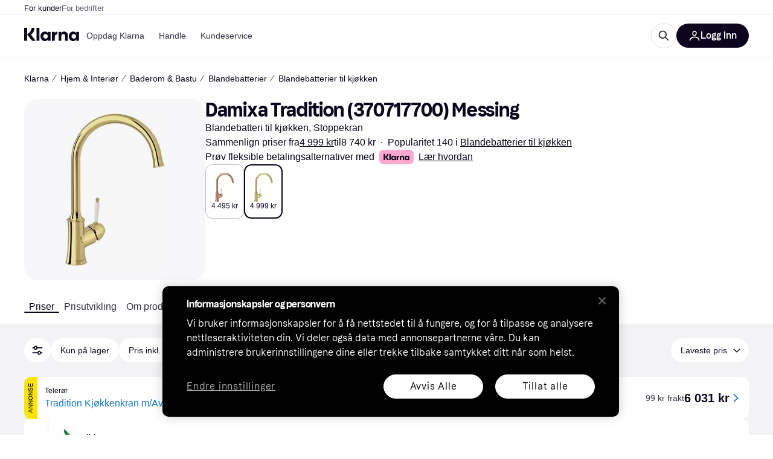

--- FILE ---
content_type: application/javascript
request_url: https://owp.klarna.com/static/78670-39c93044.js
body_size: 6153
content:
"use strict";(self.__LOADABLE_LOADED_CHUNKS__=self.__LOADABLE_LOADED_CHUNKS__||[]).push([["78670"],{49884(e,t,r){r.d(t,{A:()=>n});let n={feedbackContainer:"gjmA5Yuzdk"}},32905(e,t,r){r.d(t,{G:()=>l,a:()=>i}),r(18111),r(13579);var n=r(86424);let i=(e,t)=>t&&e?"PR.ProductPage.Installment.Disclaimer.ALL_DISCLAIMERS":!t&&e?"PR.ProductPage.Installment.Disclaimer.KLARNA_INSTALLMENTS_DISCLAIMERS":t&&!e?"PR.ProductPage.PROMOTED_INSTALLMENT_DISCLAIMER":void 0,l=(e,t)=>{var r,l;let s=null==(r=(0,n.c5)("klarna_installments"))?void 0:r.installment_disclaimer_position,o=null==(l=(0,n.c5)("klarna_installments"))?void 0:l.enable_klarna_installments,a=null==e?void 0:e.some(e=>"promoted-installment-offer"===e.type);return{shouldShowDisclaimer:(s===t||!t)&&(o||a),translationKey:i(o,a)}}},95707(e,t,r){function n(e){for(var t=1;t<arguments.length;t++){var r=null!=arguments[t]?arguments[t]:{},n=Object.keys(r);"function"==typeof Object.getOwnPropertySymbols&&(n=n.concat(Object.getOwnPropertySymbols(r).filter(function(e){return Object.getOwnPropertyDescriptor(r,e).enumerable}))),n.forEach(function(t){var n;n=r[t],t in e?Object.defineProperty(e,t,{value:n,enumerable:!0,configurable:!0,writable:!0}):e[t]=n})}return e}function i(e,t){return t=null!=t?t:{},Object.getOwnPropertyDescriptors?Object.defineProperties(e,Object.getOwnPropertyDescriptors(t)):(function(e,t){var r=Object.keys(e);if(Object.getOwnPropertySymbols){var n=Object.getOwnPropertySymbols(e);r.push.apply(r,n)}return r})(Object(t)).forEach(function(r){Object.defineProperty(e,r,Object.getOwnPropertyDescriptor(t,r))}),e}r.d(t,{$O:()=>N,Hx:()=>C,Jd:()=>s,Le:()=>w,Oy:()=>a,QZ:()=>S,Uy:()=>u,Wp:()=>l,YN:()=>P,dn:()=>_,jw:()=>R,oV:()=>T,uK:()=>D,vD:()=>o,x8:()=>A}),r(62953),r(27495),r(44114),r(18111),r(18237),r(61701),r(26910),r(22489),r(7588),r(25440),r(79120);let l={BRAND:"BRAND",BRAND_NOT:"BRAND_NOT",NAME:"NAME",RATING:"RATING",PRICE:"PRICE",RANK:"RANK",SALE:"SALE",SEARCH:"SEARCH",MERCHANT:"MERCHANT",ONLY_IN_STOCK:"ONLY_IN_STOCK",PRICE_DROP:"PRICE_DROP",TREND:"TREND",FEATURES:"FEATURES",CAT:"CAT"},s="MIN",o="MAX";function a(e){return Object.values(l).includes(e)}let u={OPTIONS:"OPTIONS",RANGE:"RANGE",INTERVAL:"INTERVAL",COLOR:"COLOR"},c=/attr_/,d=/man_id/,p=/man_id_not/,f=/(search|q$)/,h=/-?\w?_-?\w*/,g=/s_/,m=/price_/,b=/retailer/,y=/onlyInStock/,O=/rating/,v=/features/,E=/sale/,I=/cat/;function w(e,t){if(!e)return"";switch(t.toUpperCase()){case l.BRAND:return`man_id=${e.join(",")}`;case l.BRAND_NOT:return`man_id_not=${e.join(",")}`;case l.PRICE:{if(!(null==e?void 0:e[0]))return"";let[t,r]=[...e[0].split("_")],n=[];return t!==s&&n.push(`price_min=${t}`),r!==o&&n.push(`price_max=${r}`),n.join("&")}case l.MERCHANT:return`retailer=${e.join(",")}`;case l.SEARCH:return`search=${encodeURIComponent(e.toString())}`;case l.ONLY_IN_STOCK:return e?`onlyInStock=${e}`:"";case l.FEATURES:return`features=${e}`;case l.SALE:return`sale=${e.join(",")}`;case l.RATING:return`rating=${e.join(",")}`;case l.CAT:return`cat=${e[0]}`;default:var r,n;if(A(e.toString())){let[r,i]=[...e[0].split("_")];return r=r===s?"":r,i=i===o?"":i,`s_${null==(n=t.toLowerCase)?void 0:n.call(t)}=${r}_${i}`}return`attr_${null==(r=t.toLowerCase)?void 0:r.call(t)}=${e.join(",")}`}}function R(e,t){return I.exec(e)?-1:I.exec(t)?1:d.exec(e)?-1:d.exec(t)?1:e<t?-1:1}function A(e){return!!e&&!!h.exec(e.toString())}function N(e){return e.includes(l.MERCHANT)}function S(e){return e.includes(l.FEATURES)}function j(e,t,r){let l=t?Object.keys(e).reduce((t,r)=>A(e[r])?t:i(n({},t),{[r]:e[r]}),{}):e;return Object.keys(l).map(e=>w(l[e],e)).sort((e,t)=>r?R(e,t):1).join("&")||null}function _(e,t=!1,r=!0){if(e&&t){let n;return{search:j(e,t,r),hash:(n=Object.keys(e).filter(t=>A(e[t])).map(t=>w(e[t],t)).sort((e,t)=>r?R(e,t):1).join("&"))?`${n}`:null}}return e?{search:j(e,t,r),hash:null}:{search:null,hash:null}}function P(e){let t;return function(e){if(e){let{MIN:t,MAX:r}=e,a=function(e,t){if(null==e)return{};var r,n,i,l={};if("u">typeof Reflect&&Reflect.ownKeys){for(i=0,r=Reflect.ownKeys(e);i<r.length;i++)n=r[i],!(t.indexOf(n)>=0)&&Object.prototype.propertyIsEnumerable.call(e,n)&&(l[n]=e[n]);return l}if(l=function(e,t){if(null==e)return{};var r,n,i={},l=Object.getOwnPropertyNames(e);for(n=0;n<l.length;n++)r=l[n],!(t.indexOf(r)>=0)&&Object.prototype.propertyIsEnumerable.call(e,r)&&(i[r]=e[r]);return i}(e,t),Object.getOwnPropertySymbols)for(i=0,r=Object.getOwnPropertySymbols(e);i<r.length;i++)n=r[i],!(t.indexOf(n)>=0)&&Object.prototype.propertyIsEnumerable.call(e,n)&&(l[n]=e[n]);return l}(e,["MIN","MAX"]);if(t||r){let e=(null==t?void 0:t[0])||s,u=(null==r?void 0:r[0])||o;return i(n({},a),{[l.PRICE]:[`${e}_${u}`]})}}return e}((t={},Object.keys(e).forEach(r=>{let n=e[r];if(c.test(r)||g.test(r)||m.test(r)){let[e,...i]=r.split("_");t[i.join("_").toUpperCase()]=n.split(",")}else if(f.test(r))t[l.SEARCH]=n.split(",");else if(p.test(r))t[l.BRAND_NOT]=n.split(",");else if(d.test(r))t[l.BRAND]=n.split(",");else if(b.test(r))t[l.MERCHANT]=n.split(",");else if(O.test(r))t[l.RATING]=n.split(",");else if(y.test(r))n?t[l.ONLY_IN_STOCK]=[n]:delete t[l.ONLY_IN_STOCK];else if(E.test(r))t[l.SALE]=n.split(",");else if(v.test(r))t[l.FEATURES]=n.split(",");else if(I.test(r)){let[e,r]=n.split("-");t[e]=[r]}}),t))}let T=({facet:e,attributeFilterValue:t,attributeFilterValueId:r})=>{switch(e.id.toUpperCase()){case"MERCHANT":return{filterType:"Merchant",filterName:e.name,merchantName:t,merchantId:r,attributeFilterId:e.id,attributeFilterValue:t,attributeFilterValueId:r};case"BRAND":return{filterType:"Brand",filterName:e.name,brandName:t,brandId:r,attributeFilterId:e.id,attributeFilterValue:t,attributeFilterValueId:r};case"PRICE_DROP":return{filterType:"Deal",filterName:e.name,attributeFilterId:e.id,attributeFilterValue:t,attributeFilterValueId:r};default:return n({filterType:"Attribute Option",filterName:e.name,attributeFilterId:e.id,attributeFilterValue:t,attributeFilterValueId:r},"RANGE"===e.type&&{filterRangeMin:e.minimum,filterRangeMax:e.maximum,filterType:"Slider"})}},C=e=>e&&e.replace("MIN","").replace("MAX",""),D=e=>e.id===l.PRICE},85558(e,t,r){r.d(t,{A:()=>a}),r(62953);var n=r(35054),i=r(89119),l=r(96540),s=r(13156),o=r(48217);let a=e=>{let[t,r]=(0,l.useState)(!1),a=(0,i.G)(n.R1),{updateDataLayer:u}=(0,s.vb)();(0,l.useEffect)(()=>{e&&a&&!t&&(o.A.trackEvent("Trigger SEO metadata experiment",{seoExperimentName:e.name,seoExperimentVariant:e.version}),u({"seo-test-name":e.name,"seo-test-variant":e.version,event:"seo-experiment"}),r(!0))},[e,u,t,a])}},53982(e,t,r){r.d(t,{A:()=>R}),r(44114);var n=r(74848),i=r(46942),l=r.n(i),s=r(27916),o=r(86424),a=r(24287),u=r(96540),c=r(35570),d=r(3956),p=r(7191);let f=()=>{let e=(0,p.WD)();return(0,n.jsx)(d.azJ,{align:"center",as:d.EYj,backgroundColor:"overlay-primary",color:"text-inverse",left:0,paddingX:"xs",position:"absolute",size:"s",sx:{borderRadius:"0 0 3px 0",pointerEvents:"none"},top:0,zIndex:"default",children:e("PR.Ads.ADS_OVERLAY_TEXT")})};var h=r(85692);let g={threshold:[.74,.76]},m=({id:e,onChange:t})=>{var r,i;let{ref:l}=(0,h.Wx)((r=function(e){for(var t=1;t<arguments.length;t++){var r=null!=arguments[t]?arguments[t]:{},n=Object.keys(r);"function"==typeof Object.getOwnPropertySymbols&&(n=n.concat(Object.getOwnPropertySymbols(r).filter(function(e){return Object.getOwnPropertyDescriptor(r,e).enumerable}))),n.forEach(function(t){var n;n=r[t],t in e?Object.defineProperty(e,t,{value:n,enumerable:!0,configurable:!0,writable:!0}):e[t]=n})}return e}({},g),i=i={onChange:t},Object.getOwnPropertyDescriptors?Object.defineProperties(r,Object.getOwnPropertyDescriptors(i)):(function(e,t){var r=Object.keys(e);if(Object.getOwnPropertySymbols){var n=Object.getOwnPropertySymbols(e);r.push.apply(r,n)}return r})(Object(i)).forEach(function(e){Object.defineProperty(r,e,Object.getOwnPropertyDescriptor(i,e))}),r));return(0,n.jsx)("div",{ref:l,children:(0,n.jsx)("div",{id:e})})},b={SE:"PR-SE",UK:"PR-UK",DK:"PR-DK",US:"KLARNA-US"};r(18111),r(22489),r(61701),r(62953);let y=[[300,250],[300,600]],O=[[320,50],[320,80],[320,100],[320,160],[320,320],[300,50],[300,100],[300,150],[300,250],[300,75],[336,280]],v=[[728,90],[980,120],[930,90]];function E(e,t,r){return t in e?Object.defineProperty(e,t,{value:r,enumerable:!0,configurable:!0,writable:!0}):e[t]=r,e}let I=(e,t)=>{t?window.googletag.pubads().setTargeting(e,t):window.googletag.pubads().getTargeting(e).length&&window.googletag.pubads().clearTargeting(e)};class w extends u.PureComponent{generateAd({countryCode:e,isMobile:t,pageType:r,slotItem:n}){var i;window.googletag=window.googletag||{cmd:[]},null==(i=window.googletag.cmd)||i.push(()=>{var i,l,s;window.googletag.pubads().setTargeting("type",r),I("categoryid",null==(i=this.props.categoryId)?void 0:i.toString()),I("brandname",this.props.brandName),I("keyword",this.props.keyword),I("productid",this.props.productId),I("product",this.props.productName);let o=(({isMobile:e,inlist:t,containerWidth:r=728})=>t?e?O:v.filter(e=>e[0]<=r):y)({isMobile:t,inlist:null==n?void 0:n.inlist,containerWidth:null==(s=this.ref)||null==(l=s.current)?void 0:l.offsetWidth});if(0===o.length)return;let a=window.googletag.defineSlot(`/70081414/${function(e,t){if(!e)return"";let r=b[e];return r?`${r}${t?"-M":""}`:""}(e,t)}${null==n?void 0:n.slot}`,o,this.getElementId());a?(this.setState({slot:a}),(null==n?void 0:n.inlist)?a.setTargeting("location",(null==n?void 0:n.location)+"-"+this.props.position):(a.setTargeting("location",null==n?void 0:n.location),a.setCollapseEmptyDiv(!0,!0)),a.addService(window.googletag.pubads()),window.googletag.display(this.getElementId())):this.setState({emptySlot:!0})})}componentDidMount(){this.updateAds(!0)}updateAds(e){let{countryCode:t,slotItem:r,isMobile:n}=this.props;this.settings.use_ads&&(e||this.destroySlots(),this.generateAd({countryCode:t,isMobile:n,pageType:null==r?void 0:r.pageType,slotItem:r}))}componentDidUpdate(e,t){(e.categoryId!==this.props.categoryId||e.keyword!==this.props.keyword)&&this.updateAds(),this.props.autoRefresh&&t.inView!==this.state.inView&&this.adRefreshInterval(this.state.inView,this.refreshAd)}getElementId(){var e,t,r;return`${null==(r=this.props.slotItem)?void 0:r.displayId}-${null!=(e=this.props.position)?e:"0"}-${null!=(t=this.props.elementIdSuffix)?t:"0"}`}destroySlots(){window.googletag&&window.googletag.destroySlots&&this.state.slot&&window.googletag.destroySlots([this.state.slot])}componentWillUnmount(){this.adRefreshInterval(!1),this.destroySlots()}render(){var e,t,r,i,s,o;let{sticky:a,className:u,isMobile:c}=this.props,d=!!((null===this||void 0===this||null==(t=this.props)||null==(e=t.slotItem)?void 0:e.inlist)&&c),p=l()(u,"mR6m6EWHN_",{WqY6IxM70o:a,Icf6M0L2mV:null===this||void 0===this||null==(i=this.props)||null==(r=i.slotItem)?void 0:r.inlist,ppui02n2hL:d});return this.settings.use_ads?(null==(o=this.props)||null==(s=o.slotItem)?void 0:s.inlist)?(0,n.jsxs)("div",{ref:this.ref,className:p,children:[(0,n.jsx)(f,{}),!this.state.emptySlot&&(this.props.autoRefresh?(0,n.jsx)(m,{id:this.getElementId(),onChange:this.handleIsInView}):(0,n.jsx)("div",{id:this.getElementId()}))]}):(0,n.jsxs)("div",{className:p,children:[(0,n.jsx)(f,{}),!this.state.emptySlot&&(this.props.autoRefresh?(0,n.jsx)(m,{id:this.getElementId(),onChange:this.handleIsInView}):(0,n.jsx)("div",{id:this.getElementId()}))]}):null}constructor(e){super(e),E(this,"adRefreshInterval",void 0),E(this,"ref",void 0),E(this,"settings",void 0),E(this,"refreshAd",()=>{if(window.googletag&&window.googletag.pubadsReady&&this.state.slot){var e;null==(e=window.googletag.cmd)||e.push(()=>{window.googletag.pubads().refresh&&window.googletag.pubads().refresh(this.state.slot?[this.state.slot]:void 0,{changeCorrelator:!1})})}}),E(this,"handleIsInView",e=>{this.setState({inView:e})}),this.ref=(0,u.createRef)(),this.state={emptySlot:!1,slot:null,inView:!1},this.settings=(0,o.c5)("ads_settings"),this.adRefreshInterval=(()=>{let e=null,t=30;return(r,n)=>{r?e=setInterval(()=>{0===t?(t=30,null==n||n()):t-=1},1e3):e&&clearInterval(e)}})()}}E(w,"defaultProps",{autoRefresh:!0});let R=e=>{let t=(0,c.zy)(),r=(0,a.gI)(),i=(0,s.Ny)();return(0,n.jsx)(w,function(e){for(var t=1;t<arguments.length;t++){var r=null!=arguments[t]?arguments[t]:{},n=Object.keys(r);"function"==typeof Object.getOwnPropertySymbols&&(n=n.concat(Object.getOwnPropertySymbols(r).filter(function(e){return Object.getOwnPropertyDescriptor(r,e).enumerable}))),n.forEach(function(t){E(e,t,r[t])})}return e}({countryCode:r,isMobile:i,pathname:t.pathname},e))}},19604(e,t,r){r.d(t,{vZ:()=>x,Hf:()=>k,Oj:()=>M,V8:()=>V,Ri:()=>j,Ay:()=>T,Ao:()=>g,nf:()=>R,m8:()=>I,It:()=>_,Wd:()=>d,sS:()=>D,E2:()=>w,M$:()=>$,o9:()=>L,CW:()=>s});var n=r(90953);let i="PC-SET_COMPARISON_ACTIVE",l=!1;function s(e){return{type:i,active:e}}var o=r(1932);let a="breadcrumb",u="PC-SET_BREADCRUMB",c=(0,o.jM)((e,t={})=>{let{label:r,url:n,type:i}=t;i===u&&(e.label=r,e.url=n)},{label:"",url:""});function d(e,t){return{type:u,label:e,url:t}}let p="category",f="PC-SET_SELECTED_CATEGORY",h=null;function g(e){return{type:f,categoryId:e}}r(44114),r(18111),r(13579);let m="productIds",b="PC-SET_PRODUCTS",y="PC-ADD_PRODUCT",O="PC-REMOVE_PRODUCT",v={},E=(0,o.jM)((e,t={})=>{switch(t.type){case b:return t.productIds||v;case y:{let{productId:r,categoryId:n}=t;if(!n||!r)return e;let i=(0,o.c2)(e)[n];return i?i.includes(r)||e[n].push(r):e[n]=[r],e}case O:{let{productId:r,categoryId:n}=t;if(r&&n){let t=e[n].findIndex(e=>e===r);-1!==t&&e[n].splice(t,1)}return e}}},v);function I(e){return{type:b,productIds:e}}function w(e,t){return{type:y,categoryId:e,productId:t}}function R(e,t){return{type:O,categoryId:e,productId:t}}let A="searchQuery",N="PC-SET_SEARCH_QUERY",S=null;function j(e){return{type:N,searchQuery:e}}let _="productComparison",P=(0,n.HY)({[m]:E,[p]:(e=h,t={})=>t.type===f?t.categoryId:e,[a]:c,active:(e=l,t={})=>t.type===i?t.active:e,[A]:(e=S,t={})=>t.type===N?t.searchQuery:e}),T=(0,n.HY)({ui:P}),C=(e,t)=>{var r;return null==(r=e[_])?void 0:r.ui[t]},D=e=>C(e,p),x=e=>C(e,m),L=(e,t)=>{let r;return r=C(e,m),r?r[t]:r},k=(e,t)=>{var r;return r=C(e,m),!!r&&Object.values(r).some(e=>e.includes(t))},M=e=>C(e,a),$=e=>C(e,"active"),V=e=>C(e,A)},9372(e,t,r){r.d(t,{A:()=>h}),r(62953);var n=r(74848),i=r(7242),l=r(27916),s=r(86424),o=r(79120),a=r(96540),u=r(99930),c=r(20255),d=r(7191),p=r(49884);let f=(0,u.Rq)({resolved:{},chunkName:()=>"FeedbackModal",isReady(e){let t=this.resolve(e);return!0===this.resolved[t]&&!!r.m[t]},importAsync:()=>Promise.all([r.e("66564"),r.e("22474")]).then(r.bind(r,16988)),requireAsync(e){let t=this.resolve(e);return this.resolved[t]=!1,this.importAsync(e).then(e=>(this.resolved[t]=!0,e))},requireSync(e){return r(this.resolve(e))},resolve:()=>16988}),h=function(){let[e,t]=(0,a.useState)(!1),r=(0,d.WD)(),u=(0,l.Ny)(),h=(0,s.c5)("pl").show_feedback_button,g=(0,c.EV)(),[,m]=(0,i.de)();return!h||u?null:(0,n.jsxs)(n.Fragment,{children:[(0,n.jsx)("button",{"aria-label":r("PR.FeedbackForm.ENTRYPOINT"),className:p.A.feedbackContainer,"data-text":r("PR.FeedbackForm.ENTRYPOINT"),onClick:()=>{let e=(0,s.c5)("pl").enable_product_issue_reporting;"pl"===g&&e?m((0,o.aD)(r("PR.ProductIssues.HEADING"))):t(!0)}}),e&&(0,n.jsx)(f,{close:()=>t(!1)})]})}},98459(e,t,r){r.d(t,{A:()=>u});var n=r(74848),i=r(3956),l=r(53982),s=r(86424),o=r(11798);let a="TlxKUHk8nJ",u=({categoryId:e,keyword:t,limitToOne:r,productName:u,getAd:c,brandName:d,productId:p})=>{let f=(0,i.GuJ)(),h=(0,s.c5)("ads_settings").use_sidebar_ads;return f.xl&&h?(0,n.jsxs)(n.Fragment,{children:[(0,n.jsx)(l.A,{brandName:d,categoryId:e,className:a,keyword:t,productId:p,productName:u,slotItem:c(o.WK,!1),sticky:r}),!r&&(0,n.jsx)(l.A,{sticky:!0,brandName:d,categoryId:e,className:a,keyword:t,productId:p,productName:u,slotItem:c(o.bt,!1)})]}):null}},43185(e,t,r){r.d(t,{A:()=>u}),r(62953);var n=r(74848),i=r(46942),l=r.n(i),s=r(3956),o=r(96540),a=r(7191);let u=({numberOfRows:e,textSize:t,children:r,preventCollapseOnUnmount:i=!1})=>{let[u,c]=(0,o.useState)(!1),[d,p]=(0,o.useState)(!1),f=(0,a.WD)(),h=(0,o.useRef)(null),g=(0,o.useCallback)(()=>{h.current&&p(h.current.scrollHeight>h.current.offsetHeight)},[]);return((0,o.useLayoutEffect)(()=>{i||c(!1),setTimeout(g,0)},[r,g,i]),(0,o.useEffect)(()=>(window.addEventListener("resize",g),()=>window.removeEventListener("resize",g)),[g]),(0,o.useEffect)(()=>{let e=new MutationObserver(g);return h.current&&e.observe(h.current,{childList:!0,subtree:!0}),()=>{e.disconnect()}},[g]),r)?(0,n.jsxs)("div",{className:"VkdjtVxOKY",children:[(0,n.jsx)(s.EYj,{ref:h,className:l()("luCB2_n6eD",{oqJI3YC6CC:u}),size:t,sx:{display:"-webkit-box",WebkitLineClamp:u?"unset":`${e}`},children:r}),!u&&d&&(0,n.jsx)(s.N_E,{as:"button",className:"piuIkwW7L4",color:"inherit",size:t,sx:{fontWeight:"normal",textDecoration:"underline"},onClick:()=>c(!0),children:f("PR.SHOW_MORE_TEXT")})]}):null}},7242(e,t,r){r.d(t,{HB:()=>s,de:()=>o,uF:()=>l}),r(62953);var n=r(34820),i=r(79120);let l=60,s="ProductBelowTheFold",o=(e={})=>{let[t,r]=(0,n.hj)(function(e){for(var t=1;t<arguments.length;t++){var r=null!=arguments[t]?arguments[t]:{},n=Object.keys(r);"function"==typeof Object.getOwnPropertySymbols&&(n=n.concat(Object.getOwnPropertySymbols(r).filter(function(e){return Object.getOwnPropertyDescriptor(r,e).enumerable}))),n.forEach(function(t){var n;n=r[t],t in e?Object.defineProperty(e,t,{value:n,enumerable:!0,configurable:!0,writable:!0}):e[t]=n})}return e}({offset:l,renderIdLoadOnVisible:s},e)),o="INACTIVE"!==t;return[o,e=>{o||r((0,i.aD)(e))}]}},16078(e,t,r){r.d(t,{$:()=>i,s:()=>l}),r(62953);var n=r(96540);function i(e,{minTime:t=1e4}={}){let[r,l]=(0,n.useState)(!1);return(0,n.useEffect)(()=>{let r=!1,n=null;return e&&e.load&&(n=setTimeout(()=>{n=null,e.load().then(()=>{r||l(!0)})},t)),()=>{r=!0,n&&clearTimeout(n)}},[e,t]),r}function l(e){let[t,r]=(0,n.useState)(!1),[i,l]=(0,n.useState)(!1);return(0,n.useEffect)(()=>{function e(){r(!0),window.removeEventListener("scroll",e)}return t||window.addEventListener("scroll",e),()=>{window.removeEventListener("scroll",e)}},[t]),(0,n.useEffect)(()=>{let r=!1;return e&&e.load&&t&&!i&&e.load().then(()=>{r||l(!0)}),()=>{r=!0}},[i,e,t]),i}}}]);

--- FILE ---
content_type: application/javascript
request_url: https://owp.klarna.com/static/slots-klarnaFooter-KlarnaFooterOnVisible-b78d9cd7.js
body_size: 1295
content:
"use strict";(self.__LOADABLE_LOADED_CHUNKS__=self.__LOADABLE_LOADED_CHUNKS__||[]).push([["42096"],{3976(e,t,r){r.d(t,{A:()=>a});let a={footerFallback:"BaktIkglt9"}},13380(e,t,r){r.r(t),r.d(t,{default:()=>f});var a=r(74848),o=r(5444),s=r(96540),n=r(80237),l=r(3976);let i=(0,s.forwardRef)(function({children:e},t){return(0,a.jsx)("div",{ref:t,style:{order:2},children:e})}),u=(0,o.i)({resolved:{},chunkName:()=>"KlarnaFooter",isReady(e){let t=this.resolve(e);return!0===this.resolved[t]&&!!r.m[t]},importAsync:()=>r.e("65918").then(r.bind(r,47687)),requireAsync(e){let t=this.resolve(e);return this.resolved[t]=!1,this.importAsync(e).then(e=>(this.resolved[t]=!0,e))},requireSync(e){return r(this.resolve(e))},resolve:()=>47687},{renderForBots:!0,WrapperComponent:i,offset:2e3,fallback:(0,a.jsx)("div",{className:l.A.footerFallback})}),d=()=>(0,a.jsx)(u,{});d.getInitialProps=n.A;let f=d},80237(e,t,r){r.d(t,{A:()=>o});var a=r(44813);let o=async({queryClient:e})=>{await e.prefetchQuery((0,a.A)())}},44813(e,t,r){r.d(t,{A:()=>l});var a=r(64939),o=r(43604),s=r(99930),n=r(52814);let l=(0,s.Ib)("kww-footer",()=>(0,a.Hr)({env:(0,n.dg)(),market:(0,n.oe)(),locale:(0,n.OI)()},n.nG),{staleTime:o.Vt})},52814(e,t,r){r.d(t,{DN:()=>_,IK:()=>A,OI:()=>w,dg:()=>y,nG:()=>v,oe:()=>k}),r(62953),r(3296),r(27208),r(48408),r(14603),r(47566),r(98721),r(53921),r(27495),r(25440),r(16280);var a=r(27916),o=r(50909),s=r(97746),n=r(24287),l=r(70131),i=r(38401),u=r(93555),d=r(79120),f=r(96540),h=r(35570),c=r(66799);let m=async(e,t)=>{let r=new URL(e),a=Object.fromEntries(r.searchParams),s=(0,o.R)();return await s.fetch(l.YL,{url:r.pathname.replace(`/${t}/api/klarna-web-bff`,""),params:a,timeout:3e3})},v=async(e,t={method:"GET"})=>{var r;let a=k(),o=e.toString();if((null==t?void 0:t.method)==="GET")try{let e=await m(o,a);return{statusCode:e.status,body:e.data}}catch(e){throw e instanceof Error&&i.v.error("KWW fetcher error",{meta:{error_type:"kww-fetcher"},error:e}),e}return{statusCode:0,body:{message:`Request method not supported: "${null!=(r=null==t?void 0:t.method)?r:"N/A"}"`}}},p={events:{routeChangeComplete:new Map},on(e,t){this.events[e].set(t,t)},off(e,t){this.events[e].delete(t)},emit(e,t){if(this.events[e])for(let[,r]of this.events[e])r(t)}},A=()=>{let e,t=(0,h.zy)(),r=(0,u.Z)(),o=(e=(0,a.Pj)(),"true"===(0,s.Z3)("FEATURE_BRANCH")?"https://www.nonprod.klarna.net":e),n=(0,f.useMemo)(()=>(0,c.mk)((0,d.M)(t)),[t]);return(0,f.useEffect)(()=>{p.emit("routeChangeComplete",t.pathname)},[t]),(0,f.useMemo)(()=>({url:n,push(e,t){t?r(e,{replace:!0}):r(e)},origin:o,events:{off(e,t){p.off(e,t)},on(e,t){p.on(e,t)}}}),[n,o,r])},w=()=>(0,n.JK)(),k=()=>{let e=(0,n.ze)().replace("/","").toLowerCase(),t=(0,n.V2)();return"klarna-international"===t?"international":"klarna-careers"===t?"careers":"klarna-root"===t?"global":"gb"===e?"uk":e},y=()=>(0,s.Z3)("SERVICE_STAGE"),_="css-website"}}]);